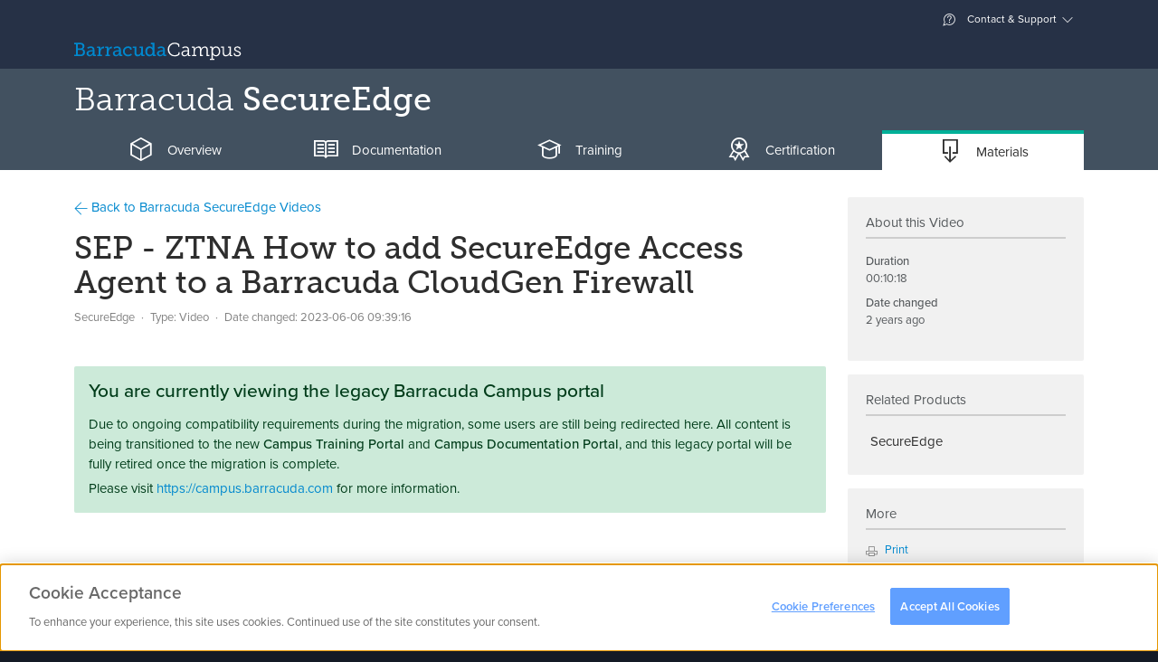

--- FILE ---
content_type: text/html; charset=utf-8
request_url: https://campus.barracuda.com/product/secureedge/download/16UQ/sep-ztna-how-to-add-secureedge-access-agent-to-a-barracuda-cloudgen-firewall/
body_size: 12097
content:
<!DOCTYPE html>
<html lang="en">
<head>
        <!-- OneTrust Cookies Consent Notice start for campus.barracuda.com -->
    <script src="https://cdn.cookielaw.org/scripttemplates/otSDKStub.js"  type="text/javascript" charset="UTF-8" data-domain-script="310f8906-81ca-4195-9953-d2d83dd46b61" ></script>
    <!-- OneTrust Cookies Consent Notice end for campus.barracuda.com -->
    <title>SEP - ZTNA How to add SecureEdge Access Agent to a Barracuda CloudGen Firewall | Barracuda Campus</title>

    <link rel="dns-prefetch" href="https://stats.g.doubleclick.net">
    <link rel="dns-prefetch" href="https://use.typekit.net">
    <link rel="dns-prefetch" href="https://www.gstatic.com">
    <link rel="dns-prefetch" href="https://www.google-analytics.com">
    <link rel="dns-prefetch" href="https://munchkin.marketo.net">

    <meta charset="utf-8"/>
    <meta http-equiv="X-UA-Compatible" content="IE=EDGE"/>
    <meta name="viewport" content="width=device-width, initial-scale=1.0"/>
    <meta name="description" content="ZTNA How to add SecureEdge Access Agent to a Barracuda CloudGen Firewall"/>
    <meta name="revisit-after" content="1"/>
    <meta name="author" content="Barracuda Networks, Inc"/>
    <meta name="msapplication-config" content="none"/>
            <meta name="robots" content="index, follow"/>
    
    <meta property="og:type" content="website"/>
    <meta property="og:site_name" content="Barracuda Campus"/>
    <meta property="og:title" content="SEP - ZTNA How to add SecureEdge Access Agent to a Barracuda CloudGen Firewall"/>
    <meta property="og:description" content="ZTNA How to add SecureEdge Access Agent to a Barracuda CloudGen Firewall"/>
    <meta property="og:url" content="https://campus.barracuda.com/product/secureedge/download/16UQ/sep-ztna-how-to-add-secureedge-access-agent-to-a-barracuda-cloudgen-firewall/"/>
    <meta property="og:image" content="https://campus.barracuda.com/resources/attachments/frames/jKJJo31udQcCDM5LYJZ7N3_poster.png"/>
    <meta property="og:image:secure_url" content="https://campus.barracuda.com/resources/attachments/frames/jKJJo31udQcCDM5LYJZ7N3_poster.png"/>
    <meta property="og:image:type" content="image/png"/>

    <link rel="icon" href="/resources/favicons/favicon.ico" type="image/x-icon"/>
    <link rel="shortcut icon" href="/resources/favicons/favicon.ico" type="image/x-icon"/>
    <link rel="apple-touch-icon" sizes="180x180" href="/resources/favicons/apple-touch-icon.png"/>
    <link rel="icon" type="image/png" href="/resources/favicons/favicon-32x32.png" sizes="32x32"/>
    <link rel="icon" type="image/png" href="/resources/favicons/favicon-16x16.png" sizes="16x16"/>
    <link rel="manifest" href="/resources/favicons/manifest.json"/>
    <link rel="mask-icon" href="/resources/favicons/safari-pinned-tab.svg" color="#0088ce"/>
    <meta name="theme-color" content="#ffffff"/>

    <link rel="sitemap" type="application/xml" title="Sitemap" href="https://campus.barracuda.com/sitemap.xml"/>
    <script>(function (w, d, u) {
            w.readyQ = [];
            w.bindReadyQ = [];

            function p(x, y) {
                if (x == 'ready') {
                    w.bindReadyQ.push(y);
                } else {
                    w.readyQ.push(x);
                }
            }

            var a = {ready: p, bind: p};
            w.$ = w.jQuery = function (f) {
                if (f === d || f === u) {
                    return a;
                } else {
                    p(f);
                }
            };
        })(window, document);</script>
    <script type="text/javascript">
        nonce = "f35c809421764c902af46306fed5ba81";
        baseuri = "https://campus.barracuda.com/";
        langiso = "en";
        dtlangfile = "https://campus.barracuda.com/resources/js/lib/dataTables/langs/en.json";
        validationUrl = "https://campus.barracuda.com/Product_Downloaddetail";
        gaProps = {
            "controller": "Product_Downloaddetail",
            "product": {
                "gaDimension": 'dimension5',
                "value": 'SEP'
            },
            "article": {
                "gaDimension": 'dimension6',
                "value": null
            },
            "space": {
                "gaDimension": 'dimension7',
                "value": 'SEP'
            },
            "resource": {
                "gaDimension": 'dimension8',
                "value": null
            },
            "course": {
                "gaDimension": 'dimension9',
                "value": null
            },
            "certificate": {
                "gaDimension": 'dimension10',
                "value": null
            }
        };
    </script>
    <script type="text/javascript">
        (function () {
            window._pxAppId = 'PXr4kpL2v6';
            // Custom parameters
            // window._pxParam1 = "<param1>";
            var p = document.getElementsByTagName('script')[0],
                s = document.createElement('script');
            s.async = 1;
            s.src = '//client.perimeterx.net/PXr4kpL2v6/main.min.js';
            p.parentNode.insertBefore(s, p);
        }());
    </script>
            <script type="text/plain" class="optanon-category-C0004-C0005">
        (function() {
            var didInit = false;

            function initMunchkin() {
                if( didInit === false ) {
                    didInit = true;
                    Munchkin.init( '234-YMR-898' );
                }
            }

            var s = document.createElement( 'script' );
            s.type = 'text/javascript';
            s.async = true;
            s.src = '//munchkin.marketo.net/munchkin.js';
            s.onreadystatechange = function() {
                if( this.readyState == 'complete' || this.readyState == 'loaded' ) {
                    initMunchkin();
                }
            };
            s.onload = initMunchkin;
            document.getElementsByTagName( 'head' )[ 0 ].appendChild( s );
        })();
    </script>
            <script src="/resources/js/../../node_modules/vue/dist/vue.min_c237a052442.js"></script>
            <script src="/resources/js/../../node_modules/vue-resource/dist/vue-resource.min_c237a052442.js"></script>
            <script src="/resources/js/../../node_modules/jquery/dist/jquery.min_c237a052442.js"></script>
            <script src="/resources/js/lib/tether.min_c237a052442.js"></script>
            <script src="/resources/js/lib/bootstrap.bundle-v5_c237a052442.js"></script>
            <script src="/resources/js/lib/select2/select2.min_c237a052442.js"></script>
            <script src="/resources/js/lib/bootstrap-switch.min_c237a052442.js"></script>
            <script src="/resources/js/ext/ajax_utils_c237a052442.js"></script>
            <script src="/resources/js/ext/campus_utils_c237a052442.js"></script>
            <script src="/resources/js/ext/bookmark_modal_c237a052442.js"></script>
            <script src="/resources/js/../../node_modules/driver.js/dist/driver.min_c237a052442.js" defer></script>
            <script src="/resources/js/lib/fakescroll.min_c237a052442.js" defer></script>
            <script src="/resources/js/lib/mus_c237a052442.js" defer></script>
            <script src="/resources/js/../../proxy/google-recaptcha_c237a052442" defer></script>
            <script src="/resources/js/../../node_modules/@vidyard/embed-code/dist/v4_c237a052442.js" defer></script>
            <script src="/resources/js/ext/vidyard_player_c237a052442.js"></script>
            <script src="/resources/js/ext/bookmark.vue_c237a052442.js"></script>
            <script src="/resources/js/campus_c237a052442.js"></script>
            <script src="/resources/js/lib/ekko-lightbox.min_c237a052442.js" defer></script>
            <script src="/resources/js/lib/prettify_c237a052442.js" defer></script>
        <script>(function ($, d) {
            $.each(readyQ, function (i, f) {
                $(f)
            });
            $.each(bindReadyQ, function (i, f) {
                $(d).bind("ready", f)
            })
        })(jQuery, document)</script>
    <script type="application/ld+json">
{
	"@context": "http://schema.org",
	"@type": "WebSite",
	"name": "Barracuda Campus",
	"url": "https://campus.barracuda.com/",
	"potentialAction": {
		"@type": "SearchAction",
		"target": "https://campus.barracuda.com/search/?q={search_term_string}",
		"query-input": "required name=search_term_string"
	}
}
</script>

             <link rel="stylesheet" href="/resources/css/lib/bootstrap-switch.min_c237a052442.css"/>
                <link rel="stylesheet" href="/resources/css/lib/jquery.dataTables_c237a052442.css"media="print"onLoad="this.media='all'"/>
                <link rel="stylesheet" href="/resources/css/lib/glyphicons_c237a052442.css"media="print"onLoad="this.media='all'"/>
                <link rel="stylesheet" href="/resources/css/lib/fakescroll_c237a052442.css"media="print"onLoad="this.media='all'"/>
                <link rel="stylesheet" href="/resources/css/lib/select2.min_c237a052442.css"media="print"onLoad="this.media='all'"/>
                <link rel="stylesheet" href="/resources/css/lib/select2-bootstrap.min_c237a052442.css"media="print"onLoad="this.media='all'"/>
                <link rel="stylesheet" href="/../../proxy/typekit_c237a052442"/>
                <link rel="stylesheet" href="/resources/css/campus_c237a052442.css"/>
                <link rel="stylesheet" href="/resources/css/lib/ekko-lightbox.min_c237a052442.css"/>
       </head>
<body class="en campus-product personal-nav-opened  logged-out" vocab="http://schema.org/"
      typeof="Product">
<meta itemprop="name" content="Barracuda SecureEdge"/>
<div itemprop="brand" itemtype="http://schema.org/Thing" itemscope>
    <meta itemprop="name" content="Barracuda"/>
</div>
<noscript>
    <div style="position:fixed; top:0; left:0; display:none" width="1" height="1">
        <img src="//collector-PXr4kpL2v6.perimeterx.net/api/v1/collector/noScript.gif?appId=PXr4kpL2v6">
    </div>
</noscript>
    <div class="modal modal-login" id="modal-login" tabindex="-1" role="dialog" aria-labelledby="modal-label-login" aria-hidden="true">
        <div class="modal-dialog">
            <div class="modal-above hidden-sm-down">
                <img src="https://campus.barracuda.com/resources/img/logo_white.svg" class="nav-item hidden-md-down" alt="Log into Barracuda Campus" height="42" width="215" />
            </div>
            <div class="modal-content">
                <div class="modal-header">
                    <button type="button" class="close" data-bs-dismiss="modal" aria-label="Close"><span aria-hidden="true"><span class="glyphicons glyphicons-bnc-cross"></span></span></button>
                    <span class="modal-title" id="modal-login-title">Login</span>
                </div>
                <div class="modal-body">
                    <div class="row">
    <div class="col-sm-8 offset-sm-2  col-12">
        <p class="text-center">Log in with your email address and your Barracuda Campus, Barracuda Cloud Control, or Barracuda Partner Portal password.</p>
    </div>
</div>
<div class="row">
    <div class="col-sm-8 offset-sm-2 col-12">
        <div class="row row-grid flex-stretch">
            <div class="col-12">

                <form class="form-login submit-loader"
      action="https://campus.barracuda.com/logon"
      method="post"
      data-submittext=""
      novalidate>
    <input type="hidden" value="f35c809421764c902af46306fed5ba81" name="token" />
            <input type="hidden" value="aHR0cHM6Ly9jYW1wdXMuYmFycmFjdWRhLmNvbS9wcm9kdWN0L3NlY3VyZWVkZ2UvZG93bmxvYWQvMTZVUS9zZXAtenRuYS1ob3ctdG8tYWRkLXNlY3VyZWVkZ2UtYWNjZXNzLWFnZW50LXRvLWEtYmFycmFjdWRhLWNsb3VkZ2VuLWZpcmV3YWxs" name="ref" />
        
    <div class="form-group gap-2">
        <div title="Email">
            <div class="input-group">
                <i class='input-group-text glyphicons glyphicons-bn-profile'></i>
                <input type='email'
                       placeholder="Email"
                       name='username'
                       class='form-control'
                       aria-label="Email"
                       value=""
                     autofocus/>
            </div>
        </div>
    </div>

    
    <div class="d-grid mb-1">
                    <button type="submit"
                    name="submit"
                    class="btn btn-warning btn-block">
                Next                <i class="glyphicons glyphicons-bnc-arrow-right"></i>
            </button>
            </div>

    <p class="text-center">
        <a href="https://campus.barracuda.com/register/">
            Don't have an account?        </a>
    </p>
</form>

            </div>
        </div>
    </div>
</div>
<div class="row">
    <div class="col-sm-8 offset-sm-2 col-12">
        <p class=" text-muted text-sm text-center">
            <i class="glyphicons glyphicons-bn-lock"></i> Your data is transferred using secure TLS connections.        </p>
    </div>
</div>
                </div>
            </div>
        </div>
    </div>
<div class="modal fade" id="modal-confirm-default" tabindex="-1" role="dialog" aria-labelledby="modal-label-confirm" aria-hidden="true">
	<div class="modal-dialog">
	  <div class="modal-content">
		<div class="modal-header">
			<button type="button" class="close" data-bs-dismiss="modal" aria-label="Close"><span aria-hidden="true"><span class="glyphicons glyphicons-bnc-cross"></span></span></button>
		  	<h4 id="modal-label-confirm" class="modal-title">Confirm</h4>
		</div>
		<div class="modal-body">
		  		</div>
		<div class="modal-footer text-end">
		  <button type="button" class="btn btn-secondary" data-bs-dismiss="modal">No</button>
		  <a href="" class="btn btn-primary confirm-link">Yes</a>
		</div>
	  </div>
	</div>
</div>

<div class="global-loader">
    <div class="loader"></div>
</div>
<div class="personal-nav-wrapper clearfix ">
        <div class="main-content float-sm-end">
        <header>
            <div class="alert alert-warning font-fail-flash hidden-all">
	<div class="container">
		<div class="row">
			<div class="col-11">
				It seems like your browser didn't download the required fonts. Please <a href="/faq/fontproblem">revise your security settings</a> and try again.			</div>
			<div class="col-1"><button type="button" class="close" data-bs-dismiss="alert" aria-label="Close"><span aria-hidden="true"><span class="glyphicons glyphicons-bnc-cross"></span></span></button></div>
		</div>
	</div>
</div>

<div id="collapse-top">
    <div class="collapse bg-inverse" id="ajax-contact">
        <div class="container ajax-content collapse-content"></div>
    </div>
    <div class="collapse bg-inverse" id="ajax-settings">
        <div class="container ajax-content collapse-content"></div>
    </div>
    <div class="collapse bg-inverse" id="ajax-support">
        <div class="container ajax-content collapse-content navbar-personal-slideout"></div>
    </div>
</div>

<div class="navbar search-bar search-container navbar-dark bg-nav-dark p-0" data-reffixed="#fixed-search"
     data-offset="100">

    <div class="container justify-content-end navbar-upper d-none d-md-flex">

<!--
        <a class="nav-item nav-link" href="settings" aria-expanded="false"
           data-action="headerajax" data-bs-toggle="collapse" data-bs-target="#ajax-settings"
           aria-controls="ajax-settings" data-ajaxurl="settings/ajax"
           data-ref="#ajax-settings" data-collapsegroup="#collapse-top" data-collapse-sibling="#collapse-group">

            <span class="glyphicons" style="display: inline-block; width: 18px; height: 18px;">
                <img src="resources/img/flags/.png" alt="" style="margin-bottom: 50%;" />
            </span>


             &ndash;  <span class="text-weight-light">()</span></a>

            -->




        <a class="nav-item nav-link" href="#support" aria-expanded="false" data-action="headerajax"
           data-bs-toggle="collapse" data-bs-target="#ajax-support" aria-controls="ajax-support" data-ajaxurl="https://campus.barracuda.com/support/ajax" data-ref="#ajax-support" data-collapsegroup="#collapse-top"
           data-collapse-sibling="#collapse-group"><span class="glyphicons glyphicons-bnc-support"></span> Contact & Support</a>
    </div>
    <div class="container nav-big">
        <div class="d-flex d-flex-row flex-grow-1 align-items-center">
            <div class="nav navbar-nav d-flex flex-row">
                    <a class="navbar-brand" href="https://campus.barracuda.com/" vocab="http://schema.org/" typeof="ImageObject">
                        <img src="https://campus.barracuda.com/resources/img/logo.svg" class="d-none d-lg-inline" alt="Barracuda Campus" width="185" height="30" />
                        <img src="https://campus.barracuda.com/resources/img/logo_square.svg" class="d-lg-none" alt="Barracuda Campus" width="32" height="32" />
                    </a>
                                    </div>
            <div class="flex-grow-1">
                <div class="nav navbar-nav d-none d-sm-block">
                        <div class="nav-item nav-link no-icon nav-search" data-bs-toggle="collapse" aria-expanded="false" aria-controls="searchcollapser" data-collapsegroup="#collapse-group">


    </div>
                </div>
                <div class="nav navbar-nav d-sm-none float-end">
                    <a class="nav-item nav-link no-icon" href="#mobile-search" data-bs-toggle="collapse"
                       aria-expanded="false" aria-controls="mobile-search" data-collapsegroup="#collapse-group"
                       data-collapse-sibling="#collapse-top"><span class="glyphicons glyphicons-bnc-search" title="Search"></span></a>
                </div>
            </div>
            
                    </div>
    </div>
</div>
<div class="bg-inverse collapse d-md-none" id="mobile-nav">
    <div class="container">
        <div class="nav flex-column nav-mobile">
                            <a class="nav-item nav-link" href="https://campus.barracuda.com/logon">Login</a>
                <a class="nav-item nav-link" href="https://campus.barracuda.com/register/">Sign Up</a>
                        <a class="nav-item nav-link" href="https://campus.barracuda.com/support"><span class="glyphicons glyphicons-bnc-support"></span> Contact & Support</a>
            <a class="nav-item nav-link" href="https://campus.barracuda.com/settings"><span class="glyphicons" style="display: inline-block; width: 18px; height: 18px;"><img src="https://campus.barracuda.com/resources/img/flags/US.png" alt="US" /></span>United States &ndash; English <span class="text-weight-light">(GMT-5)</span></a>
        </div>
    </div>
</div>
<div id="collapse-group">
                        <div class="bg-inverse collapse" id="productcollapser">
                <div class="container collapse-content">
                    <div id="productoverview" class="product-overview ">
                        <ul class="nav nav-tabs nav-tabs-padded nav-tabs-simple no-mobile nav-tabs-dark hidden-md-down">
                    <li class="nav-item">
            <a class="nav-link
                                                                                    platform" data-bs-toggle="tab" data-bs-target="#platform">
                Platform            </a>
        </li>
            <li class="nav-item">
            <a class="nav-link
                                                                                    email-protection" data-bs-toggle="tab" data-bs-target="#email-protection">
                Email Protection            </a>
        </li>
            <li class="nav-item">
            <a class="nav-link
                                                                                    application-and-cloud-security" data-bs-toggle="tab" data-bs-target="#application-and-cloud-security">
                Application & Cloud Security            </a>
        </li>
            <li class="nav-item">
            <a class="nav-link
                                    active                                                network-security" data-bs-toggle="tab" data-bs-target="#network-security">
                Network Security            </a>
        </li>
            <li class="nav-item">
            <a class="nav-link
                                                                                    data-protection" data-bs-toggle="tab" data-bs-target="#data-protection">
                Data Protection            </a>
        </li>
            <li class="nav-item">
            <a class="nav-link
                                                                                    xdr" data-bs-toggle="tab" data-bs-target="#xdr">
                XDR            </a>
        </li>
            <li class="nav-item">
            <a class="nav-link
                                                                                    msp-solutions" data-bs-toggle="tab" data-bs-target="#msp-solutions">
                MSP            </a>
        </li>
            <li class="nav-item">
            <a class="nav-link
                                                                                    other" data-bs-toggle="tab" data-bs-target="#other">
                Others            </a>
        </li>
        </ul>
    <div class="dropdown nav-dropdown d-lg-none dropdown-products clearfix mb-2">
                    <button type="button" class="dropdown-toggle btn network-security" data-bs-toggle="dropdown" data-bs-display="static" aria-haspopup="true" aria-expanded="false">Network Security</button>
                        <div class="dropdown-menu">
                                        <a class="dropdown-item
                                                                                                        platform" data-css="platform" data-bs-toggle="tab" data-bs-target="#platform">
                    Platform                </a>
                            <a class="dropdown-item
                                                                                                        email-protection" data-css="email-protection" data-bs-toggle="tab" data-bs-target="#email-protection">
                    Email Protection                </a>
                            <a class="dropdown-item
                                                                                                        application-and-cloud-security" data-css="application-and-cloud-security" data-bs-toggle="tab" data-bs-target="#application-and-cloud-security">
                    Application & Cloud Security                </a>
                            <a class="dropdown-item
                                            active true                                                            network-security" data-css="network-security" data-bs-toggle="tab" data-bs-target="#network-security">
                    Network Security                </a>
                            <a class="dropdown-item
                                                                                                        data-protection" data-css="data-protection" data-bs-toggle="tab" data-bs-target="#data-protection">
                    Data Protection                </a>
                            <a class="dropdown-item
                                                                                                        xdr" data-css="xdr" data-bs-toggle="tab" data-bs-target="#xdr">
                    XDR                </a>
                            <a class="dropdown-item
                                                                                                        msp-solutions" data-css="msp-solutions" data-bs-toggle="tab" data-bs-target="#msp-solutions">
                    MSP                </a>
                            <a class="dropdown-item
                                                                                                        other" data-css="other" data-bs-toggle="tab" data-bs-target="#other">
                    Others                </a>
                                </div>
    </div>
<div class="tab-content tab-content-table">
                                <div class="tab-pane
                                                                    "
                id="platform" role="tabpanel">
                <div class="list-group list-group-products clearfix product-category platform">
                    <div class="row">
                                                    <div class=" col-12 col-sm-12 col-md-4 col-lg-3">
                                <a class="list-group-item" style="height: 33px;" href="https://campus.barracuda.com/product/ONE/" title="Barracuda BarracudaONE">
                                    <span class="product-name"><span class="product"> <span class="family">BarracudaONE</span></span></span>
                                </a>
                            </div>
                                                    <div class=" col-12 col-sm-12 col-md-4 col-lg-3">
                                <a class="list-group-item" style="height: 33px;" href="https://campus.barracuda.com/product/assistant/" title="Barracuda Barracuda Assistant">
                                    <span class="product-name"><span class="product"> <span class="family">Barracuda Assistant</span></span></span>
                                </a>
                            </div>
                                            </div>
                </div>
            </div>
                    <div class="tab-pane
                                                                    "
                id="email-protection" role="tabpanel">
                <div class="list-group list-group-products clearfix product-category email-protection">
                    <div class="row">
                                                    <div class=" col-12 col-sm-12 col-md-4 col-lg-3">
                                <a class="list-group-item" style="height: 33px;" href="https://campus.barracuda.com/product/emailprotection/" title="Email Protection">
                                    <span class="product-name">Email Protection<i class="ri-stack-line"></i></span>
                                </a>
                            </div>
                                                    <div class=" col-12 col-sm-12 col-md-4 col-lg-3">
                                <a class="list-group-item" style="height: 33px;" href="https://campus.barracuda.com/product/totalemailprotection/" title="Barracuda Total Email Protection">
                                    <span class="product-name"><span class="product"> <span class="family">Total Email Protection</span></span></span>
                                </a>
                            </div>
                                                    <div class=" col-12 col-sm-12 col-md-4 col-lg-3">
                                <a class="list-group-item" style="height: 33px;" href="https://campus.barracuda.com/product/emailgatewaydefense/" title="Email Gateway Defense">
                                    <span class="product-name">Email Gateway Defense <small>(Email Security)</small></span>
                                </a>
                            </div>
                                                    <div class=" col-12 col-sm-12 col-md-4 col-lg-3">
                                <a class="list-group-item" style="height: 33px;" href="https://campus.barracuda.com/product/sentinel/" title="Impersonation Protection">
                                    <span class="product-name">Impersonation Protection <small>(Sentinel)</small></span>
                                </a>
                            </div>
                                                    <div class=" col-12 col-sm-12 col-md-4 col-lg-3">
                                <a class="list-group-item" style="height: 33px;" href="https://campus.barracuda.com/product/cloudarchiving/" title="Barracuda Cloud Archiving Service">
                                    <span class="product-name"><span class="product"> <span class="family">Cloud Archiving Service</span></span></span>
                                </a>
                            </div>
                                                    <div class=" col-12 col-sm-12 col-md-4 col-lg-3">
                                <a class="list-group-item" style="height: 33px;" href="https://campus.barracuda.com/product/phishline/" title="Security Awareness Training">
                                    <span class="product-name">Security Awareness Training <small>(PhishLine)</small></span>
                                </a>
                            </div>
                                                    <div class=" col-12 col-sm-12 col-md-4 col-lg-3">
                                <a class="list-group-item" style="height: 33px;" href="https://campus.barracuda.com/product/phishlinemsp/" title="Managed Security Awareness Training">
                                    <span class="product-name">Managed Security Awareness Training <small>(Managed Phishline)</small></span>
                                </a>
                            </div>
                                                    <div class=" col-12 col-sm-12 col-md-4 col-lg-3">
                                <a class="list-group-item" style="height: 33px;" href="https://campus.barracuda.com/product/emailsecuritygateway/" title="Barracuda Email Security Gateway">
                                    <span class="product-name"><span class="product"> <span class="family">Email Security Gateway</span></span></span>
                                </a>
                            </div>
                                                    <div class=" col-12 col-sm-12 col-md-4 col-lg-3">
                                <a class="list-group-item" style="height: 33px;" href="https://campus.barracuda.com/product/domainfraudprotection/" title="Barracuda Domain Fraud Protection">
                                    <span class="product-name"><span class="product"> <span class="family">Domain Fraud Protection</span></span></span>
                                </a>
                            </div>
                                                    <div class=" col-12 col-sm-12 col-md-4 col-lg-3">
                                <a class="list-group-item" style="height: 33px;" href="https://campus.barracuda.com/product/forensics/" title="Incident Response">
                                    <span class="product-name">Incident Response</span>
                                </a>
                            </div>
                                                    <div class=" col-12 col-sm-12 col-md-4 col-lg-3">
                                <a class="list-group-item" style="height: 33px;" href="https://campus.barracuda.com/product/messagearchiver/" title="Barracuda Message Archiver">
                                    <span class="product-name"><span class="product"> <span class="family">Message Archiver</span></span></span>
                                </a>
                            </div>
                                            </div>
                </div>
            </div>
                    <div class="tab-pane
                                                                    "
                id="application-and-cloud-security" role="tabpanel">
                <div class="list-group list-group-products clearfix product-category application-and-cloud-security">
                    <div class="row">
                                                    <div class=" col-12 col-sm-12 col-md-4 col-lg-3">
                                <a class="list-group-item" style="height: 33px;" href="https://campus.barracuda.com/product/WAAS/" title="Barracuda WAF-as-a-Service">
                                    <span class="product-name"><span class="product"> <span class="family">WAF-as-a-Service</span></span></span>
                                </a>
                            </div>
                                                    <div class=" col-12 col-sm-12 col-md-4 col-lg-3">
                                <a class="list-group-item" style="height: 33px;" href="https://campus.barracuda.com/product/webapplicationfirewall/" title="Barracuda Web Application Firewall">
                                    <span class="product-name"><span class="product"> <span class="family">Web Application Firewall</span></span></span>
                                </a>
                            </div>
                                                    <div class=" col-12 col-sm-12 col-md-4 col-lg-3">
                                <a class="list-group-item" style="height: 33px;" href="https://campus.barracuda.com/product/loadbalanceradc/" title="Barracuda Load Balancer ADC">
                                    <span class="product-name"><span class="product"> <span class="family">Load Balancer ADC</span></span></span>
                                </a>
                            </div>
                                                    <div class=" col-12 col-sm-12 col-md-4 col-lg-3">
                                <a class="list-group-item" style="height: 33px;" href="https://campus.barracuda.com/product/vulnerabilitymanager/" title="Barracuda Vulnerability Manager">
                                    <span class="product-name"><span class="product"> <span class="family">Vulnerability Manager</span></span></span>
                                </a>
                            </div>
                                                    <div class=" col-12 col-sm-12 col-md-4 col-lg-3">
                                <a class="list-group-item" style="height: 33px;" href="https://campus.barracuda.com/product/vulnerabilityremediationservice/" title="Barracuda Vulnerability Remediation Service">
                                    <span class="product-name"><span class="product"> <span class="family">Vulnerability Remediation Service</span></span></span>
                                </a>
                            </div>
                                                    <div class=" col-12 col-sm-12 col-md-4 col-lg-3">
                                <a class="list-group-item" style="height: 33px;" href="https://campus.barracuda.com/product/wcc/" title="Barracuda WAF Control Center">
                                    <span class="product-name"><span class="product"> <span class="family">WAF Control Center</span></span></span>
                                </a>
                            </div>
                                                    <div class=" col-12 col-sm-12 col-md-4 col-lg-3">
                                <a class="list-group-item" style="height: 33px;" href="https://campus.barracuda.com/product/ddosprevention/" title="Barracuda Active DDoS Prevention">
                                    <span class="product-name"><span class="product"> <span class="family">Active DDoS Prevention</span></span></span>
                                </a>
                            </div>
                                            </div>
                </div>
            </div>
                    <div class="tab-pane
                                    active                                "
                id="network-security" role="tabpanel">
                <div class="list-group list-group-products clearfix product-category network-security">
                    <div class="row">
                                                    <div class=" col-12 col-sm-12 col-md-4 col-lg-3">
                                <a class="list-group-item" style="height: 33px;" href="https://campus.barracuda.com/product/cloudgenfirewall/" title="Barracuda CloudGen Firewall">
                                    <span class="product-name"><span class="product"> <span class="family">CloudGen Firewall</span></span></span>
                                </a>
                            </div>
                                                    <div class=" col-12 col-sm-12 col-md-4 col-lg-3">
                                <a class="list-group-item" style="height: 33px;" href="https://campus.barracuda.com/product/secureedge/" title="Barracuda SecureEdge">
                                    <span class="product-name"><span class="product"> <span class="family">SecureEdge</span></span></span>
                                </a>
                            </div>
                                                    <div class=" col-12 col-sm-12 col-md-4 col-lg-3">
                                <a class="list-group-item" style="height: 33px;" href="https://campus.barracuda.com/product/cloudgenaccess/" title="Barracuda CloudGen Access">
                                    <span class="product-name"><span class="product"> <span class="family">CloudGen Access</span></span></span>
                                </a>
                            </div>
                                                    <div class=" col-12 col-sm-12 col-md-4 col-lg-3">
                                <a class="list-group-item" style="height: 33px;" href="https://campus.barracuda.com/product/networkaccessclient/" title="Barracuda Network Access Client">
                                    <span class="product-name"><span class="product"> <span class="family">Network Access Client</span></span></span>
                                </a>
                            </div>
                                                    <div class=" col-12 col-sm-12 col-md-4 col-lg-3">
                                <a class="list-group-item" style="height: 33px;" href="https://campus.barracuda.com/product/firewallinsights/" title="Barracuda Firewall Insights">
                                    <span class="product-name"><span class="product"> <span class="family">Firewall Insights</span></span></span>
                                </a>
                            </div>
                                                    <div class=" col-12 col-sm-12 col-md-4 col-lg-3">
                                <a class="list-group-item" style="height: 33px;" href="https://campus.barracuda.com/product/websecuritygateway/" title="Barracuda Web Security Gateway">
                                    <span class="product-name"><span class="product"> <span class="family">Web Security Gateway</span></span></span>
                                </a>
                            </div>
                                                    <div class=" col-12 col-sm-12 col-md-4 col-lg-3">
                                <a class="list-group-item" style="height: 33px;" href="https://campus.barracuda.com/product/ContentShield/" title="Barracuda Content Shield">
                                    <span class="product-name"><span class="product"> <span class="family">Content Shield</span></span></span>
                                </a>
                            </div>
                                                    <div class=" col-12 col-sm-12 col-md-4 col-lg-3">
                                <a class="list-group-item" style="height: 33px;" href="https://campus.barracuda.com/product/websecurityagent/" title="Barracuda Web Security Agent">
                                    <span class="product-name"><span class="product"> <span class="family">Web Security Agent</span></span></span>
                                </a>
                            </div>
                                                    <div class=" col-12 col-sm-12 col-md-4 col-lg-3">
                                <a class="list-group-item" style="height: 33px;" href="https://campus.barracuda.com/product/firewallpolicymanager/" title="Barracuda Firewall Policy Manager">
                                    <span class="product-name"><span class="product"> <span class="family">Firewall Policy Manager</span></span></span>
                                </a>
                            </div>
                                            </div>
                </div>
            </div>
                    <div class="tab-pane
                                                                    "
                id="data-protection" role="tabpanel">
                <div class="list-group list-group-products clearfix product-category data-protection">
                    <div class="row">
                                                    <div class=" col-12 col-sm-12 col-md-4 col-lg-3">
                                <a class="list-group-item" style="height: 33px;" href="https://campus.barracuda.com/product/datainspector/" title="Barracuda Data Inspector">
                                    <span class="product-name"><span class="product"> <span class="family">Data Inspector</span></span></span>
                                </a>
                            </div>
                                                    <div class=" col-12 col-sm-12 col-md-4 col-lg-3">
                                <a class="list-group-item" style="height: 33px;" href="https://campus.barracuda.com/product/echoplatform/" title="Barracuda Intronis Backup">
                                    <span class="product-name"><span class="product"> <span class="family">Intronis Backup</span></span> <small>(ECHOplatform)</small></span>
                                </a>
                            </div>
                                                    <div class=" col-12 col-sm-12 col-md-4 col-lg-3">
                                <a class="list-group-item" style="height: 33px;" href="https://campus.barracuda.com/product/cloudtocloudbackup/" title="Barracuda Cloud-to-Cloud Backup">
                                    <span class="product-name"><span class="product"> <span class="family">Cloud-to-Cloud Backup</span></span></span>
                                </a>
                            </div>
                                                    <div class=" col-12 col-sm-12 col-md-4 col-lg-3">
                                <a class="list-group-item" style="height: 33px;" href="https://campus.barracuda.com/product/backup/" title="Barracuda Backup">
                                    <span class="product-name"><span class="product"> <span class="family">Backup</span></span></span>
                                </a>
                            </div>
                                            </div>
                </div>
            </div>
                    <div class="tab-pane
                                                                    "
                id="xdr" role="tabpanel">
                <div class="list-group list-group-products clearfix product-category xdr">
                    <div class="row">
                                                    <div class=" col-12 col-sm-12 col-md-4 col-lg-3">
                                <a class="list-group-item" style="height: 33px;" href="https://campus.barracuda.com/product/xdr/" title="Barracuda XDR">
                                    <span class="product-name"><span class="product"> <span class="family">XDR</span></span></span>
                                </a>
                            </div>
                                            </div>
                </div>
            </div>
                    <div class="tab-pane
                                                                    "
                id="msp-solutions" role="tabpanel">
                <div class="list-group list-group-products clearfix product-category msp-solutions">
                    <div class="row">
                                                    <div class=" col-12 col-sm-12 col-md-4 col-lg-3">
                                <a class="list-group-item" style="height: 33px;" href="https://campus.barracuda.com/product/managedworkplace/" title="Barracuda RMM">
                                    <span class="product-name"><span class="product"> <span class="family">RMM</span></span> <small>(Managed Workplace)</small></span>
                                </a>
                            </div>
                                                    <div class=" col-12 col-sm-12 col-md-4 col-lg-3">
                                <a class="list-group-item" style="height: 33px;" href="https://campus.barracuda.com/product/MSPPM/" title="MSP App">
                                    <span class="product-name">MSP App</span>
                                </a>
                            </div>
                                            </div>
                </div>
            </div>
                    <div class="tab-pane
                                                                    "
                id="other" role="tabpanel">
                <div class="list-group list-group-products clearfix product-category other">
                    <div class="row">
                                                    <div class=" col-12 col-sm-12 col-md-4 col-lg-3">
                                <a class="list-group-item" style="height: 33px;" href="https://campus.barracuda.com/product/linkbalancer/" title="Barracuda Link Balancer">
                                    <span class="product-name"><span class="product"> <span class="family">Link Balancer</span></span></span>
                                </a>
                            </div>
                                                    <div class=" col-12 col-sm-12 col-md-4 col-lg-3">
                                <a class="list-group-item" style="height: 33px;" href="https://campus.barracuda.com/product/essentials/" title="Barracuda Essentials">
                                    <span class="product-name"><span class="product"> <span class="family">Essentials</span></span></span>
                                </a>
                            </div>
                                                    <div class=" col-12 col-sm-12 col-md-4 col-lg-3">
                                <a class="list-group-item" style="height: 33px;" href="https://campus.barracuda.com/product/loadbalancer/" title="Barracuda Load Balancer">
                                    <span class="product-name"><span class="product"> <span class="family">Load Balancer</span></span></span>
                                </a>
                            </div>
                                                    <div class=" col-12 col-sm-12 col-md-4 col-lg-3">
                                <a class="list-group-item" style="height: 33px;" href="https://campus.barracuda.com/product/pstenterprise/" title="Barracuda PST Enterprise">
                                    <span class="product-name"><span class="product"> <span class="family">PST Enterprise</span></span></span>
                                </a>
                            </div>
                                                    <div class=" col-12 col-sm-12 col-md-4 col-lg-3">
                                <a class="list-group-item" style="height: 33px;" href="https://campus.barracuda.com/product/yosemite/" title="Yosemite Server Backup">
                                    <span class="product-name"><span class="product"> <span class="family">Server Backup</span></span> <small>(Yosemite)</small></span>
                                </a>
                            </div>
                                                    <div class=" col-12 col-sm-12 col-md-4 col-lg-3">
                                <a class="list-group-item" style="height: 33px;" href="https://campus.barracuda.com/product/cloudcontrol/" title="Barracuda Cloud Control">
                                    <span class="product-name"><span class="product"> <span class="family">Cloud Control</span></span></span>
                                </a>
                            </div>
                                                    <div class=" col-12 col-sm-12 col-md-4 col-lg-3">
                                <a class="list-group-item" style="height: 33px;" href="https://campus.barracuda.com/product/campus/" title="Campus Help Center / Reference">
                                    <span class="product-name">Campus Help Center / Reference</span>
                                </a>
                            </div>
                                            </div>
                </div>
            </div>
                </div>
                    </div>
                </div>
            </div>
                                <div class="bg-inverse collapse" id="portalcollapser">
                <div class="container collapse-content">
                    <div id="portaloverview" class="product-overview ">
                        <div class="tab-content tab-content-table">
                        <div class="tab-pane
            "
            id="portal" role="tabpanel">
            <div class="list-group list-group-products clearfix product-category portal">
                <div class="row">
                                            <div class=" col-12 col-sm-12 col-md-4 col-lg-3">
                            <a class="list-group-item" style="height: 33px;" href="https://campus.barracuda.com/product/onboarding/" title="Onboarding Portal">
                                <span class="product-name">Onboarding Portal</span>
                            </a>
                        </div>
                                            <div class=" col-12 col-sm-12 col-md-4 col-lg-3">
                            <a class="list-group-item" style="height: 33px;" href="https://campus.barracuda.com/product/SUP/" title="Support Services">
                                <span class="product-name">Support Services</span>
                            </a>
                        </div>
                                    </div>
            </div>
        </div>
    </div>
                    </div>
                </div>
            </div>
                <div class="bg-inverse navbar-search-slideout collapse" id="searchcollapser">
        <div class="container collapse-content">
            <div class="search-autocomplete"></div>
        </div>
    </div>
    <div class="bg-inverse collapse d-sm-none" id="mobile-search">
        <div class="container collapse-content">
            

        </div>
    </div>
</div>

    <div class="header-product hero-img hero-product sep" id="product-main">
        <div class="container">
            <div class="row product-header-row ">
                <div class="col-12 product-header-col ">
                    <span style="font-weight: 100;">Barracuda</span> SecureEdge                                    </div>
            </div>
        </div>
    </div>
    <div class="product-tab-row ">
        <div class="container">
            <div class="nav nav-product nav-fill">
                <a class="nav-item nav-link " href="https://campus.barracuda.com/product/secureedge/"><span class="glyphicons glyphicons-bn-product"></span><span class="d-none d-lg-inline-block"> Overview</span></a>
                <a class="nav-item nav-link " href="https://campus.barracuda.com/product/secureedge/articles/"><span class="glyphicons glyphicons-bnc-documentation"></span><span class="d-none d-lg-inline-block"> Documentation</span></a>
                                    <a class="nav-item nav-link " href="https://campus.barracuda.com/product/secureedge/courses/"><span class="glyphicons glyphicons-bnc-training"></span><span class="d-none d-lg-inline-block"> Training</span></a>
                                                    <a class="nav-item nav-link " href="https://campus.barracuda.com/product/secureedge/certificates/"><span class="glyphicons glyphicons-bnc-certification"></span><span class="d-none d-lg-inline-block"> Certification</span></a>
                                                    <a class="nav-item nav-link active" href="https://campus.barracuda.com/product/secureedge/downloads/"><span class="glyphicons glyphicons-bnc-download"></span><span class="d-none d-lg-inline-block"> Materials</span></a>
                            </div>
        </div>
    </div>
        </header>
                        <main class="layout-main position-relative">
            
<div class="modal fade" id="modal-permalink" tabindex="-1" role="dialog" aria-labelledby="modal-label-permalink" aria-hidden="true">
	<div class="modal-dialog" role="document">
		<div class="modal-content">
			<div class="modal-header">
				<button type="button" class="close" data-bs-dismiss="modal" aria-label="Close">
					<span aria-hidden="true"><span class="glyphicons glyphicons-bnc-cross"></span></span>
				</button>
				<h4 id="modal-label-permalink" class="modal-title">Permalink</h4>
			</div>
			<div class="modal-body">
				<p>This is a permanent link to this article. Copy the link below for further reference.</p>
				<form class="form form-horizontal">
					<div class="form-group row">
						<div class="col-12 col-lg-4">
							<label class="form-control-label" for="input-permalink">Permalink</label>
						</div>
						<div class="col-12 col-lg-8">
							<input type="text" id="input-permalink" class="form-control" onclick="select();" value="" />
						</div>
					</div>
				</form>
			</div>
			<div class="modal-footer text-end">
				<button type="button" class="btn btn-secondary" data-bs-dismiss="modal">Close</button>
			</div>
		</div>
	</div>
</div>
<div class="container" data-id="8538">
    <div class="row">
        <section id="page-main" class="col-12 col-lg-9 main-col">
            <section id="page-meta">
                                    <p class="back-link"><a href="https://campus.barracuda.com/product/secureedge/videos/"><span class="glyphicons glyphicons-bn-return"></span> Back to Barracuda SecureEdge Videos</a></p>
                                <h1>SEP - ZTNA How to add SecureEdge Access Agent to a Barracuda CloudGen Firewall</h1>
                <ul class="meta meta-tags">
                                            <li class="meta-item"
                            title="Product: SecureEdge"
                        >
                            SecureEdge                        </li>
                                        <li class="meta-item">Type: Video</li>
                    <li class="meta-item">Date changed: <time datetime="2023-06-06 09:39:16" class="datetime-formatted">2023-06-06 09:39:16</time></li>
                                    </ul>
            </section>
                          <div class="alert alert-success mb-2">
                <p class="h3-title mt-0">You are currently viewing the legacy Barracuda Campus portal</p>
                  <p>Due to ongoing compatibility requirements during the migration, some users are still being redirected here. All content is being transitioned to the new <strong>Campus Training Portal</strong> and <strong>Campus Documentation Portal</strong>, and this legacy portal will be fully retired once the migration is complete.</p>

<p>Please visit <a href="https://campus.barracuda.com">https://campus.barracuda.com</a> for more information.</p>              </div>
                        <section>
                                <script type="application/ld+json">
{
    "@context": "http://schema.org/",
    "@type": "VideoObject",
    "name": "SEP - ZTNA How to add SecureEdge Access Agent to a Barracuda CloudGen Firewall",
    "@id": "https://campus.barracuda.com/product/secureedge/download/16UQ/sep-ztna-how-to-add-secureedge-access-agent-to-a-barracuda-cloudgen-firewall/",
            "description": "<p>ZTNA How to add SecureEdge Access Agent to a Barracuda CloudGen Firewall</p>",
        "duration": "T10M17S",
    "thumbnailUrl": "https://campus.barracuda.com/resources/attachments/frames/jKJJo31udQcCDM5LYJZ7N3_poster.png",
    "datePublished": "2023-06-05",
    "uploadDate": "2023-06-05",
    "embedUrl": "https://share.vidyard.com/watch/jKJJo31udQcCDM5LYJZ7N3",
    "interactionStatistic": [
    {
      "@type": "InteractionCounter",
      "interactionService": {
        "@type": "Website",
        "name": "Barracuda Campus",
        "@id": "https://campus.barracuda.com/"
      },
      "interactionType": "http://schema.org/WatchAction",
      "userInteractionCount": "6785"
    }
  ]
}
</script><div class="mb-1">
    <script type="text/javascript" async src="https://campus.barracuda.com/node_modules/@vidyard/embed-code/dist/v4.js"></script>
    <img
        style="width: 100%; margin: auto; display: block;"
        class="vidyard-player-embed"
        src="/resources/attachments/frames/jKJJo31udQcCDM5LYJZ7N3_thumb.png"
        data-uuid="jKJJo31udQcCDM5LYJZ7N3"
        data-v="4"
        data-type="inline"
        data-view-hash="6f645edca6cf46d84e56163a7f2fb249"
        data-play-start="2026-01-25 11:53:06"
        data-total-time="617.567"
        data-auto-play="1"
        data-watched-percentage="0"
        data-watched-seconds="0"
        data-prevent-listener="0"
            />
    <div id="vidyard-print">
        <img src="/resources/attachments/frames/jKJJo31udQcCDM5LYJZ7N3_thumb.png" />
        <div class="mt-1">
            <p>Videolink:</p>
            <a href="https://campus.barracuda.com/product/secureedge/download/16UQ/sep-ztna-how-to-add-secureedge-access-agent-to-a-barracuda-cloudgen-firewall/">https://campus.barracuda.com/product/secureedge/download/16UQ/sep-ztna-how-to-add-secureedge-access-agent-to-a-barracuda-cloudgen-firewall/</a>
        </div>
    </div>
</div>                                                                    <h3 class="border-bottom-transparent dark">Description</h3>
                    <article class="course-description">
                        <div class="course-description-inner">
                            <p>ZTNA How to add SecureEdge Access Agent to a Barracuda CloudGen Firewall</p>                        </div>
                        <div class="course-description-toggle text-center">
                            <a class="btn btn-primary btn-outline btn-sm view-more toggle-course-description" href="#">Read More</a>
                        </div>
                    </article>
                            </section>
                    </section>
        <aside id="page-aside" class="col-12 col-lg-3">
            <section class="card card-filters bg-faded">
                <div class="card-body">
                    <div class="card-header">
                        <h5 class="card-title">About this Video</h5>
                    </div>
                    <dl>
                                                    <dt>Duration</dt>
                            <dd>00:10:18<dd>
                                                                        <dt>Date changed</dt>
                        <dd>2 years ago</dd>
                                            </dl>
                </div>
            </section>
                                        <section class="card card-filters bg-faded">
                    <div class="card-body">
                        <div class="card-header has-list">
                            <h5 class="card-title">Related Products</h5>
                        </div>
                        <ul class="list-group list-group-flex list-group-products">
                                                                                                <li class="list-group-item">
                                        <a href="https://campus.barracuda.com/product/secureedge/downloads/" title="Barracuda SecureEdge">
                                            <div class="list-group-item-text clearfix">
                                                <span class="product-name"><span class="product"> <span class="family">SecureEdge</span></span></span>
                                            </div>
                                        </a>
                                    </li>
                                                                                    </ul>
                    </div>
                </section>
                                    		<div class="modal fade modal-share" id="modal-share" tabindex="-1" role="dialog" aria-labelledby="modal-label-share" aria-hidden="true">
    <div class="modal-dialog">
      <div class="modal-content">
        <div class="modal-header">
            <button type="button" class="close" data-bs-dismiss="modal" aria-label="Close"><span class="glyphicons
            glyphicons-bnc-cross"></span></button>
            <h4 id="modal-label-share" class="modal-title">Share This Page</h4>
        </div>
        <div class="modal-body">
            <p>Share this page with your network.</p>
            <div class="row text-center">
                <div class="col-4 col-lg-2 offset-lg-2 offset-2">
                    <a target="_blank" href="https://www.facebook.com/sharer/sharer.php?u=https%3A%2F%2Fcampus.barracuda.com%2Fproduct%2Fsecureedge%2Fdownload%2F16UQ%2Fsep-ztna-how-to-add-secureedge-access-agent-to-a-barracuda-cloudgen-firewall%2F" title="Facebook"><i class="icon glyphicons x2 glyphicons-bn-social-facebook facebook"></i><br/><span class="t-pad15">Facebook</span></a>
                </div>
                <div class="col-4 col-lg-2">
<!--                    <a target="_blank" href="https://twitter.com/intent/tweet?text=--><!--&url=--><!--&via=barracuda" title="Twitter"><i class="icon glyphicons x2 glyphicons-bn-social-twitter twitter"></i><br/>Twitter</a>-->
                </div>
                <div class="col-4 offset-2 col-lg-2 offset-lg-0">
                    <a target="_blank" href="https://www.linkedin.com/shareArticle?url=https%3A%2F%2Fcampus.barracuda.com%2Fproduct%2Fsecureedge%2Fdownload%2F16UQ%2Fsep-ztna-how-to-add-secureedge-access-agent-to-a-barracuda-cloudgen-firewall%2F&summary=SEP+-+ZTNA+How+to+add+SecureEdge+Access+Agent+to+a+Barracuda+CloudGen+Firewall" title="LinkedIn"><i class="icon glyphicons x2 glyphicons-bn-social-linkedin linkedin"></i><br/>LinkedIn</a>
                </div>
                <div class="col-4 col-lg-2">
                    <a href="mailto:?subject=SEP%20-%20ZTNA%20How%20to%20add%20SecureEdge%20Access%20Agent%20to%20a%20Barracuda%20CloudGen%20Firewall&body=I%20want%20you%20to%20see%20this%20page%3A%20https%3A%2F%2Fcampus.barracuda.com%2Fproduct%2Fsecureedge%2Fdownload%2F16UQ%2Fsep-ztna-how-to-add-secureedge-access-agent-to-a-barracuda-cloudgen-firewall%2F" title="Email"><i class="icon glyphicons x2 glyphicons-bn-social-dummy glyphicons-bn-err-contact"></i><br/>Email</a>
                </div>
            </div>
        </div>
        <div class="modal-footer text-end">
            <button type="button" class="btn btn-secondary" data-bs-dismiss="modal">Cancel</button>
        </div>
      </div>
    </div>
</div>
<section class="card card-filters bg-faded more-box">
	<div class="card-body">
		<div class="card-header has-list">
			<h5 class="card-title" >More</h5>
		</div>
		<div class="clearfix  " id="more-box-content">
													<a href="#" class="action-item action-print" title="Print this page"><span class="glyphicons glyphicons-bnc-print"></span> Print</a>
										<a href="#" data-bs-toggle="modal" data-bs-target="#modal-share" class="action-item" title="Share this page with your network"><span class="glyphicons glyphicons-bnc-share"></span> Share Page</a>
																												                        				<a href="https://campus.barracuda.com/to/16UQ" class="action-item" target="_blank" target="_blank" class="action-item" title="Show permanent link for this article" data-bs-toggle="modal" data-bs-target="#modal-permalink"><span class="glyphicons glyphicons-bnc-link"></span> Permalink</a>
            		</div>
	</div>
</section>
        </aside>
    </div>
</div>
<script type="text/javascript">
    gaProps.resource.value = '16UQ';
</script>
        </main>

        
        <footer class="">
	<div class="container hidden-sm-down clearfix">
        <div class="scroll-to-top-wrapper d-none d-sm-block">
            <a class="btn btn-secondary-dark scroll-to-top" href="#" title="Scroll to Top"><span class="glyphicons glyphicons-bn-chevron-up"></span></a>
        </div>
        <div class="footer-left float-start mt-3">
            <img src="/resources/img/logo_barracuda_primary_reversed_new.svg" loading="lazy" alt="Barracuda Logo" class="logo mb-2" />
            <p class="mb-0">
                <a href="https://campus.barracuda.com/contact/">Contact Us</a> | <a href="https://www.barracuda.com/company/legal/trust-center/data-privacy/privacy-policy">Privacy Policy</a> | <a href="https://www.barracuda.com/company/legal/prd_trm">Terms & Conditions</a> | <a href="https://www.barracuda.com/company/careers">Careers</a>
            </p>
            <p>
                <span>© 2003 - 2026 <a href="https://www.barracuda.com/">Barracuda Networks</a>, Inc. All rights reserved.</span>
            </p>
            <p><a class="ot-sdk-show-settings" href="#">Cookie Preferences</a></p>
        </div>
        <div class="footer-right float-end">
            <div class="row">
                <!--
                <div class="col-md-3 offset-md-1">
                    <h6>Site Map</h6>
                    <ul>
                        <li><a href="https://campus.barracuda.com/courses/">Courses</a></li>
                        <li><a href="https://campus.barracuda.com/downloadcenter/">Materials</a></li>
                        <li><a href="https://campus.barracuda.com/videos/">Videos</a></li>
                        <li><a href="https://www.barracuda.com/support/glossary" target="_blank">Glossary</a></li>
                        <li><a href="https://campus.barracuda.com/trainingcenters/">Training Centers</a></li>
                        <li><a href="https://campus.barracuda.com/to/help">Campus Help Center</a></li>
                    </ul>
                </div>
                -->
                <div class="col-md-3 offset-md-1">
                    <h6>Resources</h6>
                    <ul>
                        <li><a href="https://www.barracuda.com/" target="_blank">Barracuda Networks</a></li>
                        <li><a href="https://www.barracuda.com/join-community" target="_blank">Community Forum</a></li>
                        <li><a href="http://status.barracuda.com/" target="_blank">System Status</a></li>
                        <li><a href="https://blog.barracuda.com/" target="_blank">Corporate Blog</a></li>
                    </ul>
                </div>
                <div class="col-md-3">
                    <h6>Contact Us</h6>
                    <ul>
                        <li><a href="https://campus.barracuda.com/contact/"><strong>Contact Form</strong></a></li>
                        <li><a href="mailto:campus@barracuda.com"><strong>campus@barracuda.com</strong></a></li>
                        <li><strong>+1 408 342 5400 / 888 268 4772</strong></li>
                        <li>General: <a href="mailto:info@barracuda.com">info@barracuda.com</a></li>
                        <li>Sales: <a href="mailto:sales@barracuda.com">sales@barracuda.com</a></li>
                        <li>Support: <a href="mailto:support@barracuda.com">support@barracuda.com</a></li>
                        <li><a href="https://www.barracuda.com/company/contact/">Read More</a></li>
                    </ul>
                </div>

            </div>
        </div>
	</div>
    <div class="footer-secondary d-md-none">
		<div class="container">
			<div class="row">
				<div class="col-12 col-md-6 text-center text-md-left links">
                    <a href="https://campus.barracuda.com/contact/">Contact Us</a> | <a href="https://www.barracuda.com/company/legal/trust-center/data-privacy/privacy-policy">Privacy Policy</a> | <a href="https://www.barracuda.com/company/legal/prd_trm">Terms & Conditions</a> | <a href="https://www.barracuda.com/company/careers">Careers</a>

                    <a class="ot-sdk-show-settings" href="#">Cookie Preferences</a>
				</div>
				<div class="col-12 col-md-6 text-center text-md-right copyright">
					<span>© 2003 - 2026 <a href="https://www.barracuda.com/">Barracuda Networks</a>, Inc. All rights reserved.</span>
				</div>
			</div>
		</div>
    </div>
</footer>
    </div>
</div>
<!-- Global site tag (gtag.js) - Google Analytics -->
<script async src="https://www.googletagmanager.com/gtag/js?id=G-DN4S56Y2Z5" class="optanon-category-C0004-C0005" type="text/plain"></script>

<script class="optanon-category-C0004-C0005">
    window.dataLayer = window.dataLayer || [];

    function gtag() {
        dataLayer.push(arguments);
    }

    gtag('js', new Date());

    // set user type
    const ga_user_type = 'user_customer';


    gtag('config', 'G-DN4S56Y2Z5', {
        'debug_mode': true,
    });

    gtag('set', 'user_properties', {
        'dimension1': ga_user_type
    });

    
    // Other Custom dimensions
    if (typeof gaProps === undefined) {
        const gaProps = {};
    }

    for (const gaProp in gaProps) {
        // if not
        if (gaProps.hasOwnProperty(gaProp) === true && gaProps[gaProp].value !== null && gaProp
            !== 'controller') {
            gtag('set', 'user_properties', {[gaProps[gaProp].gaDimension]: gaProps[gaProp].value});
        }
    }

    
    
    </script>
</body>
</html>


--- FILE ---
content_type: text/javascript; charset=utf-8
request_url: https://play.vidyard.com/v4/jKJJo31udQcCDM5LYJZ7N3/details.js?callback=window.VidyardV4.jsonp.details_jKJJo31udQcCDM5LYJZ7N3.done
body_size: 17
content:
/**/ typeof window.VidyardV4.jsonp.details_jKJJo31udQcCDM5LYJZ7N3.done === 'function' && window.VidyardV4.jsonp.details_jKJJo31udQcCDM5LYJZ7N3.done({"keywords":"campusUserId_2ARPH,campusResourceId_2AQJX,campusResourceKey_16UQ,#16UQ","thumbnailUrl":"https://play.vidyard.com/jKJJo31udQcCDM5LYJZ7N3.jpg","contentUrl":"https://cdn.vidyard.com/videos/t6tXDsTEQVa2GHndrYvo1A/full_hd.mp4?OWvM4LGrS3kcpHhWHnDH1sYZmYGTbhgDWFIDwXytWJDGQTo_pLEaYVGWXA3bbReciC2g6v-c9WEnTpKDIIXzIVE8dxLuSzZ5z96DfI1nAm6sekU","@context":"http://schema.org/","@type":"VideoObject","id":"jKJJo31udQcCDM5LYJZ7N3","description":"ZTNA How to add SecureEdge Access Agent to a Barracuda CloudGen Firewall","name":"SEP - ZTNA How to add SecureEdge Access Agent to a Barracuda CloudGen Firewall","transcript":"","uploadDate":"2023-06-05T14:07:13.000Z","duration":"T10M17S","embedUrl":"https://play.vidyard.com/jKJJo31udQcCDM5LYJZ7N3","height":360,"width":640});

--- FILE ---
content_type: text/javascript; charset=utf-8
request_url: https://play.vidyard.com/v4/jKJJo31udQcCDM5LYJZ7N3/integrations.js?callback=window.VidyardV4.jsonp.integrations_jKJJo31udQcCDM5LYJZ7N3.done
body_size: -371
content:
/**/ typeof window.VidyardV4.jsonp.integrations_jKJJo31udQcCDM5LYJZ7N3.done === 'function' && window.VidyardV4.jsonp.integrations_jKJJo31udQcCDM5LYJZ7N3.done({"orgId":1082482,"marketo":"326-BKC-432"});

--- FILE ---
content_type: text/javascript; charset=utf-8
request_url: https://play.vidyard.com/v4/jKJJo31udQcCDM5LYJZ7N3/style.js?callback=window.VidyardV4.jsonp.style_jKJJo31udQcCDM5LYJZ7N3.done
body_size: -347
content:
/**/ typeof window.VidyardV4.jsonp.style_jKJJo31udQcCDM5LYJZ7N3.done === 'function' && window.VidyardV4.jsonp.style_jKJJo31udQcCDM5LYJZ7N3.done({"pl":0,"pb":1,"pbc":"2e2e2e"});